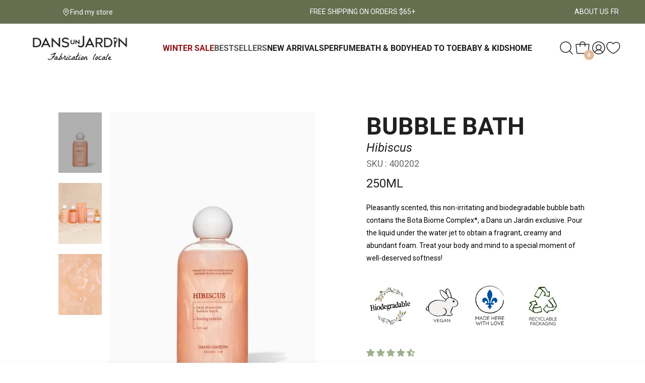

--- FILE ---
content_type: text/html; charset=utf-8
request_url: https://www.dansunjardin.com/en/apps/discountninja/product/v5.2/data?handle=distributeur-de-savon-1001977&version=4
body_size: 259
content:
{
  "Version": "5.9.0",
  "Source": "Shopify",
  "Currency": "CAD",
  "Id": "8934659883232",
  "Handle": "distributeur-de-savon-1001977",
  "Price": 1595,
  "CompareAtPrice": 0,
  "Collections": "20-et-moins,50-et-moins,accessoires-maison-bien-etre,tous-les-produits-scp,tous-les-produits-all,best-selling-collection,femme,ed-test,fragrance,maison-bien-etre,nouveautes,new-arrivals,new-collection",
  "CollectionIds": "420504174816,420504240352,401175740640,402742706400,402364399840,418597208288,401726308576,482509390048,414204002528,414203576544,475075379424,482144878816,418597175520",  
  "Tags": "CAT_CODE-ACD,CAT_DESC-ACCESSOIRES DUJ\/ACCESSORIES DUJ,ED REFILL \u0026 DISPENSER PROMO,FORMAT--,FRAGRANCE--,GRP_CODE-DACDAMB,GRP_DESC-AMBIANCE\/AMBIANCE,REMOVE FROM BATH ACCESSORIES",
  "Available": true,
  "Variants": [{
   			"Id":47568531751136,
   			"Price":1595,
   			"CompareAtPrice":1595,   			
   			"Available":true,
            "RequiresSellingPlan":false,
			"SellingPlanAllocations": []
   		}]
}